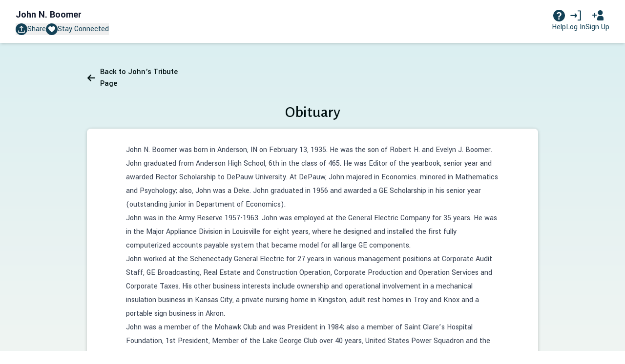

--- FILE ---
content_type: image/svg+xml
request_url: https://d2hzkr93ubx6sd.cloudfront.net/packs/static/assets/images/icons/upload-eee4490a2768c5000bf9.svg
body_size: 176
content:
<svg xmlns="http://www.w3.org/2000/svg" xml:space="preserve" style="enable-background:new 0 0 32 32" viewBox="0 0 32 32"><path d="M3 32c-.8 0-1.5-.3-2.1-.9S0 29.8 0 29v-7.1h3V29h26v-7.1h3V29c0 .8-.3 1.5-.9 2.1s-1.3.9-2.1.9H3zm11.5-7.6V5.8l-6 6-2.2-2.1L16 0l9.6 9.7-2.1 2.1-6-6v18.5h-3z" style="fill:#fff"/></svg>

--- FILE ---
content_type: image/svg+xml
request_url: https://d2hzkr93ubx6sd.cloudfront.net/packs/static/assets/images/icons/arrow-cfad7dad5b91386b742c.svg
body_size: 307
content:
<svg xmlns="http://www.w3.org/2000/svg" width="17" height="14" viewBox="0 0 17 14">
    <path fill="#001011" fill-rule="evenodd" d="M16.841 6.927c0 .602-.488 1.09-1.09 1.09H4.795l3.925 3.885c.444.44.447 1.155.008 1.598l-.007.007c-.447.445-1.17.445-1.618.002L1.058 7.525c-.287-.284-.29-.746-.005-1.033l.004-.005L7.103.492c.448-.444 1.17-.444 1.618 0 .444.44.447 1.155.007 1.598l-.007.007-3.772 3.74h10.802c.602 0 1.09.488 1.09 1.09z"/>
</svg>
